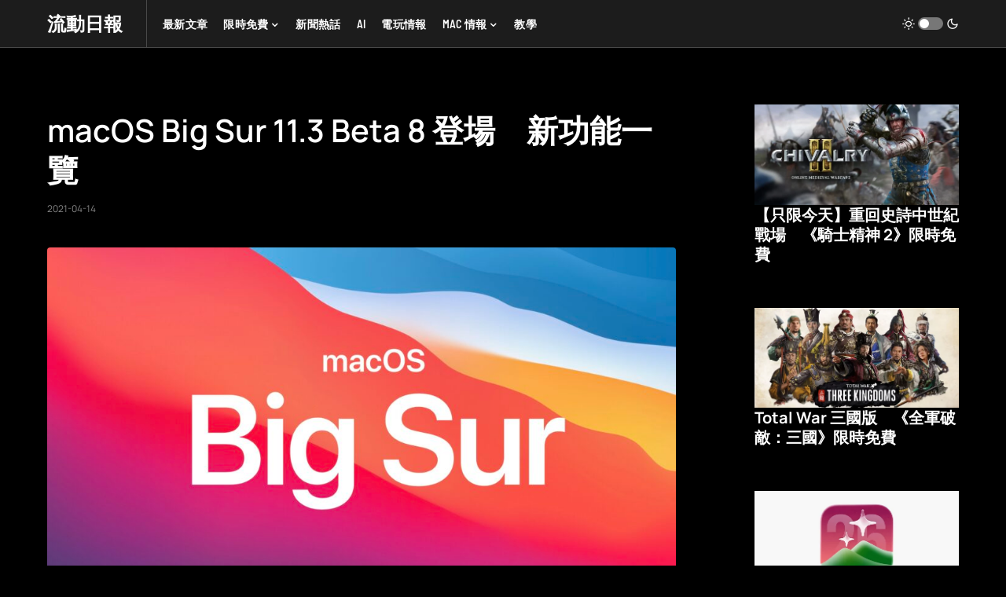

--- FILE ---
content_type: text/css
request_url: https://static.newmobilelife.com/wp-content/cache/min/1/wp-content/plugins/canvas/components/content-formatting/block-paragraph/block.css?ver=1766541214
body_size: 92
content:
.has-drop-cap{--cnvs-drop-cap-color:black;--cnvs-drop-cap-font-size:2.5rem;--cnvs-drop-cap-dark-background:black;--cnvs-drop-cap-dark-color:#fff;--cnvs-drop-cap-light-background:#f8f9fa;--cnvs-drop-cap-light-color:inherit;--cnvs-drop-cap-bordered-width:1px;--cnvs-drop-cap-bordered-color:#dee2e6}.is-style-cnvs-paragraph-callout{--cnvs-callout-font-size:1.25rem;--cnvs-callout-font-weight:600}.content .has-drop-cap.is-cnvs-dropcap-simple:after,.content .has-drop-cap.is-cnvs-dropcap-bordered:after,.content .has-drop-cap.is-cnvs-dropcap-border-right:after,.content .has-drop-cap.is-cnvs-dropcap-bg-light:after,.content .has-drop-cap.is-cnvs-dropcap-bg-dark:after,.entry-content .has-drop-cap.is-cnvs-dropcap-simple:after,.entry-content .has-drop-cap.is-cnvs-dropcap-bordered:after,.entry-content .has-drop-cap.is-cnvs-dropcap-border-right:after,.entry-content .has-drop-cap.is-cnvs-dropcap-bg-light:after,.entry-content .has-drop-cap.is-cnvs-dropcap-bg-dark:after{content:"";display:table;clear:both;padding-top:14px}.content .has-drop-cap.is-cnvs-dropcap-simple:first-letter,.content .has-drop-cap.is-cnvs-dropcap-bordered:first-letter,.content .has-drop-cap.is-cnvs-dropcap-border-right:first-letter,.content .has-drop-cap.is-cnvs-dropcap-bg-light:first-letter,.content .has-drop-cap.is-cnvs-dropcap-bg-dark:first-letter,.entry-content .has-drop-cap.is-cnvs-dropcap-simple:first-letter,.entry-content .has-drop-cap.is-cnvs-dropcap-bordered:first-letter,.entry-content .has-drop-cap.is-cnvs-dropcap-border-right:first-letter,.entry-content .has-drop-cap.is-cnvs-dropcap-bg-light:first-letter,.entry-content .has-drop-cap.is-cnvs-dropcap-bg-dark:first-letter{display:block;float:left;margin-top:.5rem;margin-right:2rem;margin-bottom:1rem;color:var(--cnvs-drop-cap-color);font-size:var(--cnvs-drop-cap-font-size);line-height:1;text-align:center}.content .has-drop-cap.is-cnvs-dropcap-bg-dark:first-letter,.entry-content .has-drop-cap.is-cnvs-dropcap-bg-dark:first-letter{padding:.5rem 1rem;background:var(--cnvs-drop-cap-dark-background);color:var(--cnvs-drop-cap-dark-color)}.content .has-drop-cap.is-cnvs-dropcap-bg-light:first-letter,.entry-content .has-drop-cap.is-cnvs-dropcap-bg-light:first-letter{padding:.5rem 1rem;background:var(--cnvs-drop-cap-light-background);color:var(--cnvs-drop-cap-light-color)}.content .has-drop-cap.is-cnvs-dropcap-bordered:first-letter,.entry-content .has-drop-cap.is-cnvs-dropcap-bordered:first-letter{margin-top:.25rem;padding:.5rem 1rem;border:var(--cnvs-drop-cap-bordered-width) solid var(--cnvs-drop-cap-bordered-color)}.content .has-drop-cap.is-cnvs-dropcap-border-right:first-letter,.entry-content .has-drop-cap.is-cnvs-dropcap-border-right:first-letter{padding-right:2rem;border-right:var(--cnvs-drop-cap-bordered-width) solid var(--cnvs-drop-cap-bordered-color);border-radius:0}.content .is-style-cnvs-paragraph-callout,.entry-content .is-style-cnvs-paragraph-callout{font-size:var(--cnvs-callout-font-size);font-weight:var(--cnvs-callout-font-weight)}

--- FILE ---
content_type: text/css
request_url: https://static.newmobilelife.com/wp-content/cache/min/1/wp-content/plugins/powerkit/modules/featured-categories/public/css/public-powerkit-featured-categories.css?ver=1766541214
body_size: 532
content:
.pk-featured-categories{--pk-featured-image-background:#f8f9fa;--pk-featured-content-color:#FFFFFF;--pk-featured-overlay-background:#000000;--pk-featured-link-color:#FFFFFF;--pk-featured-list-count-background:#000000;--pk-featured-overlay-opacity:0.3;--pk-featured-name-font-weight:bold;--pk-featured-tiles-count-font-size:0.75rem;--pk-featured-list-count-font-size:0.6875rem;--pk-featured-list-count-size:1.5rem;--pk-featured-list-number-font-weight:bold}.pk-featured-categories .pk-featured-item{display:flex;flex-direction:column;position:relative}.pk-featured-categories .pk-featured-image{background:var(--pk-featured-image-background);position:absolute;top:0;left:0;right:0;bottom:0;width:100%;height:100%}.pk-featured-categories .pk-featured-image img{width:100%;height:100%;-o-object-fit:cover;object-fit:cover}.pk-featured-categories .pk-featured-content{position:relative;padding:40px;color:var(--pk-featured-content-color)}.pk-featured-categories .pk-featured-content:before{position:absolute;background:var(--pk-featured-overlay-background);opacity:var(--pk-featured-overlay-opacity);width:100%;height:100%;top:0;left:0;right:0;bottom:0;content:''}.pk-featured-categories .pk-featured-inner{position:relative}.pk-featured-categories .pk-featured-link{position:absolute;top:0;left:0;right:0;bottom:0;width:100%;height:100%}.pk-featured-categories .pk-featured-link span{display:none}.pk-featured-categories-tiles{display:grid;grid-gap:40px;grid-template-columns:repeat(auto-fill,minmax(260px,1fr))}.pk-featured-categories-tiles .pk-featured-item{min-height:170px}.pk-featured-categories-tiles .pk-featured-content{display:flex;align-items:center;justify-content:center;text-align:center;flex-grow:1}.pk-featured-categories-tiles .pk-featured-inner{opacity:1;transform:translate3d(0,0,0);transition:0.25s}.pk-featured-categories-tiles .pk-featured-item:hover .pk-featured-inner{transform:translate3d(0,-20%,0);opacity:0}.pk-featured-categories-tiles .pk-featured-name{font-weight:var(--pk-featured-name-font-weight)}.pk-featured-categories-tiles .pk-featured-link{display:flex;align-items:center;justify-content:center;color:var(--pk-featured-link-color)}.pk-featured-categories-tiles .pk-featured-link span{display:inline-block;opacity:0;transform:translate3d(0,20%,0);transition:0.25s ease 0s}.pk-featured-categories-tiles .pk-featured-link span:after{content:' →'}.pk-featured-categories-tiles .pk-featured-link:hover span{opacity:1;transform:translate3d(0,0,0);transition:0.25s ease 0.15s}.pk-featured-categories-tiles .pk-featured-count{font-size:var(--pk-featured-tiles-count-font-size)}.pk-featured-categories-vertical-list .pk-featured-item{margin-top:.5rem}.pk-featured-categories-vertical-list .pk-featured-item:first-child{margin-top:0}.pk-featured-categories-vertical-list .pk-featured-content{padding:1rem}.pk-featured-categories-vertical-list .pk-featured-inner{display:flex;flex-direction:row;align-items:center;justify-content:space-between}.pk-featured-categories-vertical-list .pk-featured-name{font-weight:var(--pk-featured-name-font-weight)}.pk-featured-categories-vertical-list .pk-featured-count{position:relative;background:var(--pk-featured-list-count-background);min-width:var(--pk-featured-list-count-size);height:var(--pk-featured-list-count-size);padding:0 .25rem;font-size:var(--pk-featured-list-count-font-size);overflow:hidden}.pk-featured-categories-vertical-list .pk-featured-count:after{display:flex;align-items:center;justify-content:center;width:100%;height:var(--pk-featured-list-count-size);content:'→'}.pk-featured-categories-vertical-list .pk-featured-count .pk-featured-number{display:flex;align-items:center;justify-content:center;width:100%;height:var(--pk-featured-list-count-size);font-weight:var(--pk-featured-list-number-font-weight);margin-top:0;transition:0.25s ease}.pk-featured-categories-vertical-list .pk-featured-count .pk-featured-label{display:none}.pk-featured-categories-vertical-list .pk-featured-item:hover .pk-featured-number{margin-top:calc(var(--pk-featured-list-count-size) * -1)}